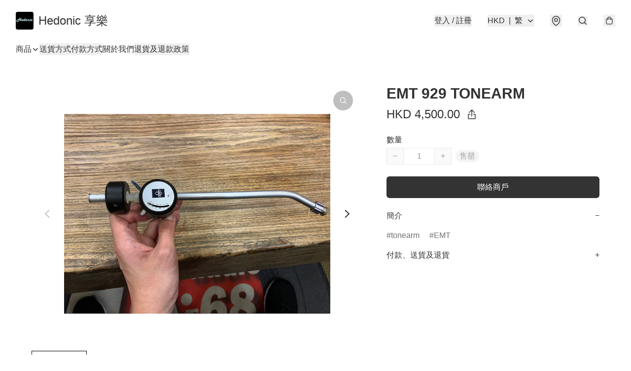

--- FILE ---
content_type: application/javascript
request_url: https://hedonic.store/fb_pixel_page_view
body_size: -202
content:
(function initFBQ(){var fbPixelUserData = {};fbq('init', "1475453179236407", fbPixelUserData, { agent: 'plboutir' });fbq('track', "PageView", {}, { eventID: "b35cd9a11d334a95a3203ea20062b69d" });}())